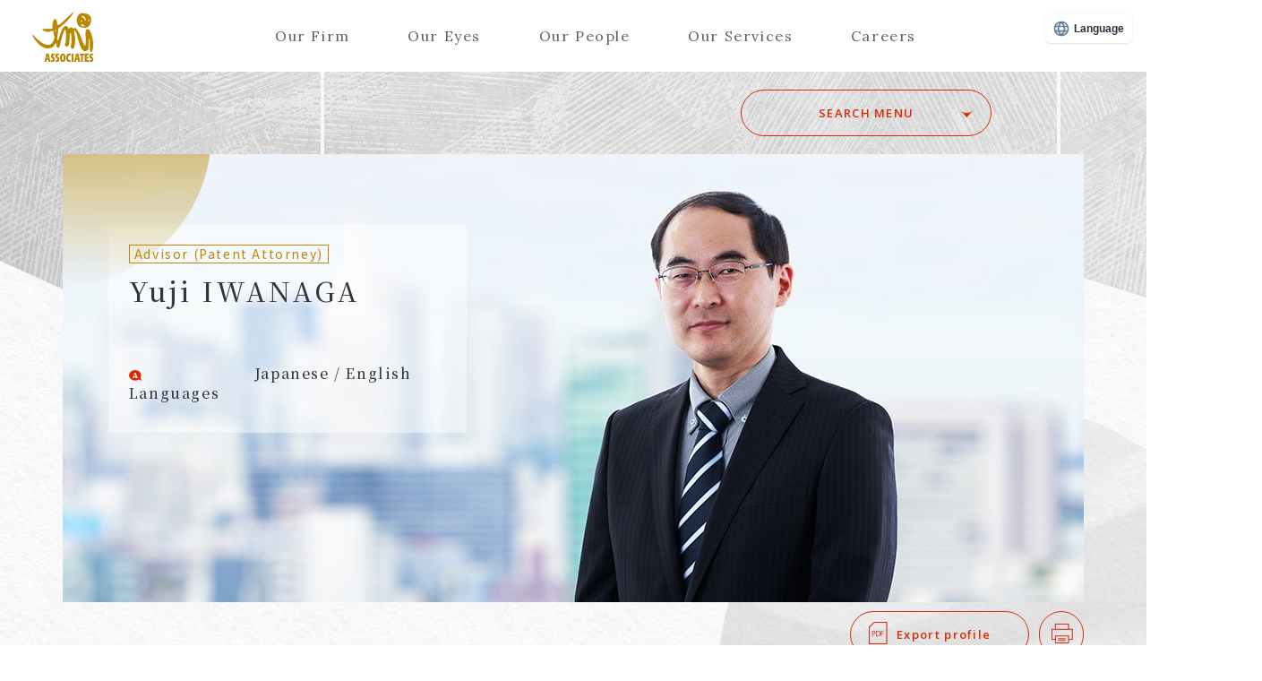

--- FILE ---
content_type: text/html; charset=UTF-8
request_url: https://www.tmi.gr.jp/people/y-iwanaga.html
body_size: 56202
content:
<!DOCTYPE HTML>
<html lang="ja"><head prefix="og: http://ogp.me/ns# website: http://ogp.me/ns/website# fb: http://ogp.me/ns/fb#">
<!-- Google Tag Manager -->
<script>(function(w,d,s,l,i){w[l]=w[l]||[];w[l].push({'gtm.start':
new Date().getTime(),event:'gtm.js'});var f=d.getElementsByTagName(s)[0],
j=d.createElement(s),dl=l!='dataLayer'?'&l='+l:'';j.async=true;j.src=
'https://www.googletagmanager.com/gtm.js?id='+i+dl;f.parentNode.insertBefore(j,f);
})(window,document,'script','dataLayer','GTM-KQ3NVTWQ');</script>
<!-- End Google Tag Manager -->
<!-- Global site tag (gtag.js) - Google Analytics -->
<script async src="https://www.googletagmanager.com/gtag/js?id=UA-41327026-1"></script>
<script>
window.dataLayer = window.dataLayer || [];
function gtag(){dataLayer.push(arguments);}
gtag('js', new Date());
gtag('config', 'UA-41327026-1');
gtag('config', 'G-MW4GBWTTEN');
</script>
<meta charset="UTF-8">
<meta http-equiv="X-UA-Compatible" content="IE=edge">
<meta name="viewport" content="width=device-width">
<title>岩永勇二 | Our People | TMI総合法律事務所</title>
<meta name="description" content="TMI総合法律事務所の顧問弁理士、岩永勇二のプロフィールです。">
<meta name="keywords" content="TMI,法律事務所,弁護士,弁理士">
<!-- OGP START-->
<meta property="og:title" content="岩永勇二 | Our People | TMI総合法律事務所">
<meta property="og:type" content="website">
<meta property="og:description" content="TMI総合法律事務所の顧問弁理士、岩永勇二のプロフィールです。">
<meta property="og:url" content="https://www.tmi.gr.jp/people/y-iwanaga.html">
<meta property="og:image" content="https://www.tmi.gr.jp/uploads/2021/11/05/CR5_7030-Edit_Iwanaga_1140-500.jpg">
<meta property="og:locale" content="ja_JP"/>
<meta property="og:site_name" content="TMI総合法律事務所"/>
<meta property="fb:app_id" content="">
<!-- OGP END-->
<!-- twitter card START-->
<meta name="twitter:card" content="summary_large_image" />
<meta name="twitter:site" content="@tmi_associates" />
<meta name="twitter:domain" content="www.tmi.gr.jp" />
<meta name="twitter:image:alt" content="TMI総合法律事務所の顧問弁理士、岩永勇二のプロフィールです。" />
<!-- twitter card End-->
<link rel="icon" href="/assets/img/common/favicon.ico">
<link rel="icon" type="image/vnd.microsoft.icon" href="/assets/img/common/favicon.ico">
<link rel="shortcut icon" type="image/x-icon" href="/assets/img/common/favicon.ico">
<link rel="apple-touch-icon" sizes="180x180" href="/assets/img/common/apple-touch-icon.jpg">
<link href="/assets/css/common.css?20251001" rel="stylesheet" type="text/css">
<script src="/assets/js/common.js" defer></script>
<script src="//j.wovn.io/1" data-wovnio="key=5lUgUQ" async></script>
<script src="/assets/js/people.js" defer></script>
</head>
<body class="people detail">
<!-- Google Tag Manager (noscript) -->
<noscript><iframe src="https://www.googletagmanager.com/ns.html?id=GTM-KQ3NVTWQ"
height="0" width="0" style="display:none;visibility:hidden"></iframe></noscript>
<!-- End Google Tag Manager (noscript) -->
<header>
<div class="cmn-inner">
<div class="header-logo">
<a href="/"><img src="/assets/img/common/logo.svg" alt="TMI ASSOCIATES"></a>
</div>
<div class="menubtn">
<p><a href="#"><span class="off-act">Menu</span><span class="on-act">Close</span></a></p>
</div>
<nav class="menuList">
<ul>
<li class="firm"><a href="#" class="hover">Our Firm</a>
<div class="menuContents">
<div class="firm-cont">
<div class="firm-cont-child">
<ul>
<li><a href="/about/message.html">代表あいさつ<span>Message</span></a></li>
<li><a href="/about/strength.html">TMIのつよみ<span>Strengths</span></a></li>
<li><a href="/about/history.html">TMIのあゆみ<span>History</span></a></li>
<li><a href="/about/organization.html">組織構成<span>Organization</span></a></li>
<li><a href="/about/bases/" class="hover">拠点⼀覧<span>Locations</span></a>
<div class="firm-cont-inner-child">
<ul>
<li><a href="#">⽇本</a>
<div class="firm-cont-inner-child">
<ul>
<li><a href="/about/bases/tokyo-office.html">東京</a></li>
<li><a href="/about/bases/nagoya-office.html">名古屋</a></li>
<li><a href="/about/bases/stationai-nagoya-office.html">STATION Ai（名古屋）</a></li>
<li><a href="/about/bases/osaka-office.html">大阪</a></li>
<li><a href="/about/bases/kyoto-office.html">京都</a></li>
<li><a href="/about/bases/kobe-office.html">神戸</a></li>
<li><a href="/about/bases/hiroshima-office.html">広島</a></li>
<li><a href="/about/bases/fukuoka-office.html">福岡</a></li>
</ul>
</div>
</li>
<li><a href="#">北⽶</a>
<div class="firm-cont-inner-child">
<ul>
<li><a href="/about/bases/siliconvalley-office.html">シリコンバレー</a></li>
</ul>
</div>
</li>
<li><a href="#">中南⽶</a>
<div class="firm-cont-inner-child">
<ul>
<li><a href="/about/bases/brazil-desk.html">サンパウロ</a></li>
<li><a href="/about/bases/mexico-desk.html">メキシコシティ</a></li>
</ul>
</div>
</li>
<li><a href="#">アジア太平洋</a>
<div class="firm-cont-inner-child">
<ul>
<li><a href="/about/bases/shanghai-office.html">上海</a></li>
<li><a href="/about/bases/beijing-office.html">北京</a></li>
<li><a href="/about/bases/hanoi-office.html">ハノイ</a></li>
<li><a href="/about/bases/hochiminh-office.html">ホーチミン</a></li>
<li><a href="/about/bases/yangon-office.html">ヤンゴン</a></li>
<li><a href="/about/bases/bangkok-office.html">バンコク</a></li>
<li><a href="/about/bases/phnompenh-office.html">プノンペン</a></li>
<li><a href="/about/bases/singapore-office.html">シンガポール</a></li>
<li><a href="/about/bases/philippines-desk.html">マニラ</a></li>
<li><a href="/about/bases/malaysia-desk.html">クアラルンプール</a></li>
<li><a href="/about/bases/indonesia-desk.html">ジャカルタ</a></li>
<li><a href="/about/bases/sydney.html">シドニー</a></li>
<li><a href="/about/bases/india-desk.html">インドデスク（東京）</a></li>
<li><a href="/about/bases/korea-desk.html">コリアンデスク（東京）</a></li>
</ul>
</div>
</li>
<li><a href="#">ヨーロッパ</a>
<div class="firm-cont-inner-child">
<ul>
<li><a href="/about/bases/london-office.html">ロンドン</a></li>
<li><a href="/about/bases/paris-office.html">パリ</a></li>
<li><a href="/about/bases/france-practice-group.html">フレンチデスク（東京）</a></li>
<li><a href="/about/bases/brussels-office.html">ブリュッセル</a></li>
</ul>
</div>
</li>
<li><a href="#">アフリカ・中近東</a>
<div class="firm-cont-inner-child">
<ul>
<li><a href="/about/bases/kenya-desk.html">ナイロビ</a></li>
</ul>
</div>
</li>
</ul>
</div>
</li>
<li><a href="/about/diversity.html">DE&amp;I宣言<span>Diversity Equity &amp; Inclusion</span></a></li>
<li><a href="/about/foreign.html" class="hover">外国法共同事業<span>Foreign Law Joint Business</span></a>
<div class="firm-cont-inner-child w2">
<ul>
<li><a href="/about/foreign.html#simmons">Simmons &amp; Simmons<br>（シモンズ・アンド・シモンズ）</a></li>
<li><a href="/about/foreign.html#morganlewis">MorganLewis<br>（モルガン・ルイス）</a></li>
<li><a href="/about/foreign.html#arqis">ARQIS<br>（アーキス外国法共同事業法律事務所）</a></li>
</ul>
</div>
</li>
<li><a href="/service/tmi-tax.html">TMI税理士事務所<span>TMI Tax Office</span></a></li>
</ul>
</div>
</div>
</div>
</li>
<li class="eyes"><a href="#" class="hover">Our Eyes</a>
<div class="menuContents">
<div class="eyes-cont">
<div class="eyes-cont-child">
<ul>
<li><a href="/eyes/?tag=%E6%B3%A8%E7%9B%AE%E8%A8%98%E4%BA%8B">注目記事<span>Hot Topics</span></a></li>
<li><a href="/eyes/new/">新着記事<span>New Articles</span></a></li>
</ul>
<ul>
<li><a href="/eyes/blog/">ブログ<span>Blogs</span></a></li>
<li><a href="/eyes/crosstalk/">対談・座談・<br>インタビュー<span>TMI Crosstalk</span></a></li>
<!-- li><a href="/eyes/?tag=%E6%98%A0%E5%83%8F%E3%82%B3%E3%83%B3%E3%83%86%E3%83%B3%E3%83%84">映像コンテンツ<span>Video Contents</span></a></li -->
<li><a href="/eyes/newsletter/">ニューズレター<span>Newsletters</span></a></li>
<li><a href="/eyes/event/">セミナー・イベント<span>Events</span></a></li>
<li><a href="/eyes/publication/">執筆情報<span>Publications</span></a></li>
<li><a href="/eyes/?tag=TMI%E3%81%AE%E4%BA%BA">TMIの人<span>People at TMI</span></a></li>
</ul>
<p class="more"><a href="/eyes/tags.html">タグ一覧<img src="/assets/img/top/red_arrow.png" class="arrow" alt=""></a></p>
</div>
</div>
</div>
</li>
<li class="people"><a href="#" class="hover">Our People</a>
<div class="menuContents">
<div class="people-cont">
<ul class="people-cont-child">
<li><a href="/people/">ALL</a></li>
<li><a href="/people/?init_j=あ">あ</a></li>
<li><a href="/people/?init_j=か">か</a></li>
<li><a href="/people/?init_j=さ">さ</a></li>
<li><a href="/people/?init_j=た">た</a></li>
<li><a href="/people/?init_j=な">な</a></li>
<li><a href="/people/?init_j=は">は</a></li>
<li><a href="/people/?init_j=ま">ま</a></li>
<li><a href="/people/?init_j=や">や</a></li>
<li><a href="/people/?init_j=ら">ら</a></li>
<li><a href="/people/?init_j=わ">わ</a></li>
</ul>
<ul class="people-cont-child">
<li><a href="/people/?init_e=A">A</a></li>
<li><a href="/people/?init_e=B">B</a></li>
<li><a href="/people/?init_e=C">C</a></li>
<li><a href="/people/?init_e=D">D</a></li>
<li><a href="/people/?init_e=E">E</a></li>
<li><a href="/people/?init_e=F">F</a></li>
<li><a href="/people/?init_e=G">G</a></li>
<li><a href="/people/?init_e=H">H</a></li>
<li><a href="/people/?init_e=I">I</a></li>
<li><a href="/people/?init_e=J">J</a></li>
<li><a href="/people/?init_e=K">K</a></li>
<li><a href="/people/?init_e=L">L</a></li>
<li><a href="/people/?init_e=M">M</a></li>
<li><a href="/people/?init_e=N">N</a></li>
<li><a href="/people/?init_e=O">O</a></li>
<li><a href="/people/?init_e=P">P</a></li>
<li><a href="/people/?init_e=Q">Q</a></li>
<li><a href="/people/?init_e=R">R</a></li>
<li><a href="/people/?init_e=S">S</a></li>
<li><a href="/people/?init_e=T">T</a></li>
<li><a href="/people/?init_e=U">U</a></li>
<li><a href="/people/?init_e=V">V</a></li>
<li><a href="/people/?init_e=W">W</a></li>
<li><a href="/people/?init_e=X">X</a></li>
<li><a href="/people/?init_e=Y">Y</a></li>
<li><a href="/people/?init_e=Z">Z</a></li>
</ul>
<ul class="people-cont-child quarter">
<li><a href="/people/?job=partner-attorney">パートナー（弁護士）</a></li>
<li><a href="/people/?job=counsel-attorney">カウンセル（弁護士）</a></li>
<li><a href="/people/?job=associates-attorney">アソシエイト（弁護士）</a></li>
</ul>
<ul class="people-cont-child quarter">
<li><a href="/people/?job=partner-patent">パートナー（弁理士）</a></li>
<li><a href="/people/?job=counsel-patent">カウンセル（弁理士）</a></li>
<li><a href="/people/?job=associates-patent">アソシエイト（弁理士）</a></li>
<li><a href="/people/?job=associates-taxaccountant">アソシエイト（税理士）</a></li>
</ul>
<ul class="people-cont-child quarter">
<li><a href="/people/?job=partner-regional">リージョナル・パートナー</a></li>
<li><a href="/people/?job=special">客員弁護士</a></li>
<li><a href="/people/?job=advisor">顧問</a></li>
<li><a href="/people/?job=special-advisor">特別顧問</a></li>
<li><a href="/people/?job=senior-manager">参与</a></li>
</ul>
<ul class="people-cont-child quarter">
<li><a href="/people/?job=advisor-attorney">顧問弁護士</a></li>
<li><a href="/people/?job=advisor-patent">顧問弁理士</a></li>
<li><a href="/people/?job=foreign-law">外国法事務弁護士</a></li>
<li><a href="/people/?job=foreign-attorney">外国弁護士</a></li>
<li><a href="/people/?job=special-foreign-counsel">客員外国弁護士</a></li>
</ul>
<form name="globalnavi_form" action="/people/" method="get">
<div class="search people-search">
<input type="text" name="q" placeholder="Search by name" id="search_inner">
<a href="#" class="btn-search_all" onClick="document.globalnavi_form.submit();return false;">SEARCH</a>
</div>
<div class="filter">
<div class="filter-item pull-down">
<p class="current">職位別<span>Level</span></p>
<ul class="pull-down-list">
<li data-value="">職位別</li>
<li data-value="partner-attorney">パートナー（弁護士）</li>
<li data-value="partner-patent">パートナー（弁理士）</li>
<li data-value="counsel-attorney">カウンセル（弁護士）</li>
<li data-value="counsel-patent">カウンセル（弁理士）</li>
<li data-value="partner-regional">リージョナル・パートナー</li>
<li data-value="associates-attorney">アソシエイト（弁護士）</li>
<li data-value="associates-patent">アソシエイト（弁理士）</li>
<li data-value="associates-taxaccountant">アソシエイト（税理士）</li>
<li data-value="special">客員弁護士</li>
<li data-value="advisor-attorney">顧問弁護士</li>
<li data-value="advisor-patent">顧問弁理士</li>
<li data-value="foreign-law">外国法事務弁護士</li>
<li data-value="foreign-attorney">外国弁護士</li>
<li data-value="special-foreign-counsel">客員外国弁護士</li>
<li data-value="advisor">顧問</li>
<li data-value="special-advisor">特別顧問</li>
<li data-value="senior-manager">参与</li>
</ul>
<select class="current" id="select-level">
</select>
<input type="hidden" name="job" id="filter-level" value="">
</div>
<div class="filter-item pull-down">
<p class="current">拠点別<span>Office</span></p>
<ul class="pull-down-list">
<li data-value="">拠点別</li>
<li data-value="tokyo-office">東京</li>
<li data-value="nagoya-office">名古屋</li>
<li data-value="station_ai">STATION Ai（名古屋）</li>
<li data-value="osaka-office">大阪</li>
<li data-value="kyoto-office">京都</li>
<li data-value="kobe-office">神戸</li>
<li data-value="hiroshima-office">広島</li>
<li data-value="fukuoka-office">福岡</li>
<li data-value="shanghai-office">上海</li>
<li data-value="beijing-office">北京</li>
<li data-value="yangon-office">ヤンゴン</li>
<li data-value="singapore-office">シンガポール</li>
<li data-value="hochiminh-office">ホーチミン</li>
<li data-value="hanoi-office">ハノイ</li>
<li data-value="phnompenh-office">プノンペン</li>
<li data-value="bangkok-office">バンコク</li>
<li data-value="indonesia-desk">ジャカルタ</li>
<li data-value="malaysia-desk">クアラルンプール</li>
<li data-value="philippines-desk">マニラ</li>
<li data-value="sydney-desk">シドニー</li>
<li data-value="siliconvalley-office">シリコンバレー</li>
<li data-value="brazil-desk">サンパウロ</li>
<li data-value="mexico-desk">メキシコシティ</li>
<li data-value="london-office">ロンドン</li>
<li data-value="paris-office">パリ</li>
<li data-value="brussels-office">ブリュッセル</li>
<li data-value="kenya-desk">ナイロビ</li>
<li data-value="india-desk">インドデスク（東京）</li>
<li data-value="korea-desk">コリアンデスク（東京）</li>
<li data-value="france-practice-group">フレンチデスク（東京）</li>
</ul>
<select class="current" id="select-office">
</select>
<input type="hidden" name="base" id="filter-office" value="">
</div>
<div class="filter-item pull-down" style="display:none;">
<p class="current">法分野別<span>Practice</span></p>
<ul class="pull-down-list">
<li data-value="corporate">コーポレート</li>
<li data-value="finance">ファイナンス</li>
<li data-value="intellectual-property">知的財産</li>
<li data-value="crisis-management">危機管理</li>
<li data-value="insolvency">事業再生・倒産処理</li>
<li data-value="dispute">争訟</li>
<li data-value="tax-affairs">税務</li>
<li data-value="monopoly">独占禁止法 ・競争法</li>
<li data-value="labor-law">労働法</li>
<li data-value="real-estate">不動産</li>
<li data-value="environment-energy">環境・エネルギー</li>
<li data-value="maritime-law">海事</li>
<li data-value="insurance">保険</li>
<li data-value="civil-affairs">（一般・国際）民事</li>
<li data-value="patent-attorney">弁理士業務</li>
</ul>
<select class="current" id="select-practice">
<option value="">法分野別</option>
</select>
<input type="hidden" name="field" id="filter-practice" value="">
</div>
<div class="filter-item pull-down" style="display:none;">
<p class="current">セクター別<span>Sector</span></p>
<ul class="pull-down-list">
<li data-value="sec_automobile">自動車</li>
<li data-value="sec_machine">機械・電気・精密</li>
<li data-value="sec_information">情報・通信・メディア・IT</li>
<li data-value="sec_entertainment">エンタテインメント・スポーツ</li>
<li data-value="sec_bank">銀行・証券</li>
<li data-value="sec_insurance">保険・信託・その他金融</li>
<li data-value="sec_fund">ファンド</li>
<li data-value="sec_food">食品・食材・飲料</li>
<li data-value="sec_energy">エネルギー・素材・化学</li>
<li data-value="sec_construction">建設・建築・資材</li>
<li data-value="sec_healthcare">医薬・ヘルスケア</li>
<li data-value="sec_education">学校法人・教育</li>
<li data-value="sec_logistics">運輸・物流</li>
<li data-value="sec_maritime">海事（海運・造船）</li>
<li data-value="sec_aerospace">宇宙航空</li>
<li data-value="sec_trading-company">商社・卸売・小売</li>
<li data-value="sec_brand">ブランド</li>
<li data-value="sec_realestate">不動産</li>
<li data-value="sec_local-government">自治体・公共サービス</li>
<li data-value="sec_comprehensive-service">総合サービス</li>
</ul>
<select class="current" id="select-sector">
<option value="">セクター別</option>
</select>
<input type="hidden" name="sector" id="filter-sector" value="">
</div>
<div class="filter-item"><a href="#" onClick="document.globalnavi_form.submit();return false;">SEARCH</a></div>
</div>
</form>
</div>
</div>
</li>
<li class="services"><a href="#" class="hover">Our Services</a>
<div class="menuContents">
<div class="services-cont">
<div class="services-cont-child">
<ul>
<li><a href="/service/field/" class="hover">法分野<span>Legal Fields</span></a>
<div class="services-cont-inner-child">
<ul>
<li><a href="/service/field/">⼀覧</a></li>
<li><a href="/service/field/corporate/" class="hover">コーポレート</a>
<div class="services-cont-inner-child">
<ul>
<li><a href="/service/field/corporate/?q=co_ma">M&A</a></li>
<li><a href="/service/field/corporate/?q=co_alliance">アライアンス（提携）</a></li>
<li><a href="/service/field/corporate/?q=co_governance">コーポレートガバナンス</a></li>
<li><a href="/service/field/corporate/?q=co_entrepreneur">起業・株式公開⽀援</a></li>
<li><a href="/service/field/corporate/?q=co_equity-finance">エクイティファイナンス</a></li>
<li><a href="/service/field/corporate/?q=co_reorganization">企業再編</a></li>
<li><a href="/service/field/corporate/?q=co_shareholders">株主総会</a></li>
<li><a href="/service/field/corporate/?q=co_takeover">買収防衛</a></li>
<li><a href="/service/field/corporate/?q=co_control">⽀配権・経営権争い</a></li>
<li><a href="/service/field/corporate/?q=co_activist">アクティビスト対応</a></li>
<li><a href="/service/field/corporate/?q=co_joint-venture">ジョイントベンチャー</a></li>
<li><a href="/service/field/corporate/?q=co_commercial-litigation">商事関連争訟</a></li>
<li><a href="/service/field/corporate/?q=co_business-succession">事業承継</a></li>
<li><a href="/service/field/corporate/?q=co_other">その他コーポレート</a></li>
</ul>
</div>
</li>
<li><a href="/service/field/finance/" class="hover">ファイナンス</a>
<div class="services-cont-inner-child">
<ul>
<li><a href="/service/field/finance/?q=fi_corporate-finance">コーポレートファイナンス</a></li>
<li><a href="/service/field/finance/?q=fi_structured-finance">ストラクチャードファイナンス</a></li>
<li><a href="/service/field/finance/?q=fi_project-finance">プロジェクトファイナンス</a></li>
<li><a href="/service/field/finance/?q=fi_lbo-finance">LBOファイナンス</a></li>
<li><a href="/service/field/finance/?q=fi_pfi">PFI</a></li>
<li><a href="/service/field/finance/?q=fi_asset-management">アセットマネジメント・投資ファンド</a></li>
<li><a href="/service/field/finance/?q=fi_banking">バンキング</a></li>
<li><a href="/service/field/finance/?q=fi_capital">キャピタルマーケッツ</a></li>
<li><a href="/service/field/finance/?q=fi_reit">REIT/インフラ投資法人</a></li>
<li><a href="/service/field/finance/?q=fi_financial-regulation">金融レギュレーション</a></li>
<li><a href="/service/field/finance/?q=fi_fintech">Fintech(暗号資産、資金決済、クラウドファンディング他）</a></li>
<li><a href="/service/field/finance/?q=fi_derivatives">デリバティブ</a></li>
<li><a href="/service/field/finance/?q=fi_other">その他ファイナンス</a></li>
</ul>
</div>
</li>
<li><a href="/service/field/intellectual-property/" class="hover">知的財産</a>
<div class="services-cont-inner-child">
<ul>
<li><a href="/service/field/intellectual-property/?q=ip_copyright">著作権</a></li>
<li><a href="/service/field/intellectual-property/?q=ip_patent">特許</a></li>
<li><a href="/service/field/intellectual-property/?q=ip_trademark">商標</a></li>
<li><a href="/service/field/intellectual-property/?q=ip_unfair-competition">不正競争</a></li>
<li><a href="/service/field/intellectual-property/?q=ip_design">意匠</a></li>
<li><a href="/service/field/intellectual-property/?q=ip_transaction">知財トランザクション</a></li>
<li><a href="/service/field/intellectual-property/?q=ip_due-diligence">知財DD</a></li>
<li><a href="/service/field/intellectual-property/?q=ip_landscape">知的財産ランドスケープ</a></li>
<li><a href="/service/field/intellectual-property/?q=ip_ip-strategy">知財戦略支援</a></li>
<li><a href="/service/field/intellectual-property/?q=ip_personal-information">個人情報</a></li>
<li><a href="/service/field/intellectual-property/?q=ip_data">データ（保護法制、取引）</a></li>
<li><a href="/service/field/intellectual-property/?q=ip_ai">AI/IoT</a></li>
<li><a href="/service/field/intellectual-property/?q=ip_secret">営業秘密</a></li>
<li><a href="/service/field/intellectual-property/?q=ip_ip-disputes">知財争訟</a></li>
<li><a href="/service/field/intellectual-property/?q=ip_system">システム・ソフトウェア開発</a></li>
<li><a href="/service/field/intellectual-property/?q=ip_other">その他知的財産</a></li>
</ul>
</div>
</li>
<li><a href="/service/field/crisis-management/" class="hover">危機管理</a>
<div class="services-cont-inner-child">
<ul>
<li><a href="/service/field/crisis-management/?q=cr_public-relations">広報法務</a></li>
<li><a href="/service/field/crisis-management/?q=cr_risk-management">リスクマネジメント</a></li>
<li><a href="/service/field/crisis-management/?q=cr_fraud-investigation">不正調査</a></li>
<li><a href="/service/field/crisis-management/?q=cr_antisocial-forces">反社会的勢力対応</a></li>
<li><a href="/service/field/crisis-management/?q=cr_criminal-case">刑事訴訟</a></li>
<li><a href="/service/field/crisis-management/?q=cr_other">その他危機管理</a></li>
</ul>
</div>
</li>
<li><a href="/service/field/insolvency/" class="hover">事業再⽣・倒産処理</a>
<div class="services-cont-inner-child">
<ul>
<li><a href="/service/field/insolvency/?q=is_civil-rehabilitation">民事再生</a></li>
<li><a href="/service/field/insolvency/?q=is_company-rehabilitation">会社更生</a></li>
<li><a href="/service/field/insolvency/?q=is_adr">事業再生ADR</a></li>
<li><a href="/service/field/insolvency/?q=is_private">私的整理</a></li>
<li><a href="/service/field/insolvency/?q=is_arbitration">特定調停</a></li>
<li><a href="/service/field/insolvency/?q=is_bankruptcy">破産</a></li>
<li><a href="/service/field/insolvency/?q=is_special-liquidation">特別清算</a></li>
<li><a href="/service/field/insolvency/?q=is_normal-liquidation">通常清算</a></li>
<li><a href="/service/field/insolvency/?q=is_sponsor">スポンサー・債権者側支援</a></li>
<li><a href="/service/field/insolvency/?q=is_des">DES/DDS</a></li>
<li><a href="/service/field/insolvency/?q=is_dip">DIPファイナンス</a></li>
<li><a href="/service/field/insolvency/?q=is_official-rebirth">公的再生支援</a></li>
<li><a href="/service/field/insolvency/?q=is_other">その他事業再生・倒産処理</a></li>
</ul>
</div>
</li>
<li><a href="/service/field/dispute/" class="hover">争訟</a>
<div class="services-cont-inner-child">
<ul>
<li><a href="/service/field/dispute/?q=dis_commercial-litigation">商事関連争訟</a></li>
<li><a href="/service/field/dispute/?q=dis_ip-disputes">知財争訟</a></li>
<li><a href="/service/field/dispute/?q=dis_tax-dispute">税務争訟</a></li>
<li><a href="/service/field/dispute/?q=dis_criminal-case">刑事訴訟</a></li>
<li><a href="/service/field/dispute/?q=dis_administrative-litigation">行政訴訟</a></li>
<li><a href="/service/field/dispute/?q=dis_international-litigation">国際訴訟・仲裁・調停・ADR</a></li>
<li><a href="/service/field/dispute/?q=dis_consumer-support">消費者対応</a></li>
<li><a href="/service/field/dispute/?q=dis_labor-referee">労働審判・労働関係争訟</a></li>
<li><a href="/service/field/dispute/?q=dis_insurance-related">保険関連争訟</a></li>
<li><a href="/service/field/dispute/?q=dis_other">その他争訟</a></li>
</ul>
</div>
</li>
<li><a href="/service/field/tax-affairs/" class="hover">税務</a>
<div class="services-cont-inner-child">
<ul>
<li><a href="/service/field/tax-affairs/?q=tax_tax-planning">タックスプランニング</a></li>
<li><a href="/service/field/tax-affairs/?q=tax_tax-dispute">税務争訟</a></li>
<li><a href="/service/field/tax-affairs/?q=tax_tax-investigation">税務調査対応</a></li>
<li><a href="/service/field/tax-affairs/?q=tax_international-tax">国際税務</a></li>
<li><a href="/service/field/tax-affairs/?q=tax_business-succession">事業承継税制</a></li>
<li><a href="/service/field/tax-affairs/?q=tax_other">その他税務</a></li>
</ul>
</div>
</li>
<li><a href="/service/field/monopoly/" class="hover">独占禁⽌法・競争法</a>
<div class="services-cont-inner-child">
<ul>
<li><a href="/service/field/monopoly/?q=mon_cartel">カルテル・談合</a></li>
<li><a href="/service/field/monopoly/?q=mon_international-cartel">国際カルテル</a></li>
<li><a href="/service/field/monopoly/?q=mon_injustice">私的独占・不公正な取引方法</a></li>
<li><a href="/service/field/monopoly/?q=mon_Business-combination">企業結合</a></li>
<li><a href="/service/field/monopoly/?q=mon_subcontract-act">下請法</a></li>
<li><a href="/service/field/monopoly/?q=mon_freebie-display">景品表示法</a></li>
<li><a href="/service/field/monopoly/?q=mon_authorities">当局対応</a></li>
<li><a href="/service/field/monopoly/?q=mon_other">その他独占禁止法・競争法</a></li>
</ul>
</div>
</li>
<li><a href="/service/field/labor-law/" class="hover">労働法</a>
<div class="services-cont-inner-child">
<ul>
<li><a href="/service/field/labor-law/?q=lab_labor-regulations">就業規則、雇用契約等の整備、解釈、改定</a></li>
<li><a href="/service/field/labor-law/?q=lab_due-diligence">M&A、IPOにおける労務デュー・ディリジェンス</a></li>
<li><a href="/service/field/labor-law/?q=lab_labor-referee">労働審判、労働関係訴訟</a></li>
<li><a href="/service/field/labor-law/?q=lab_employee-correspondence">従業員対応、社内調査</a></li>
<li><a href="/service/field/labor-law/?q=lab_personnel-optimization">人員適正化のサポート</a></li>
<li><a href="/service/field/labor-law/?q=lab_union">労働組合対応</a></li>
<li><a href="/service/field/labor-law/?q=lab_immigration">出入国関連</a></li>
<li><a href="/service/field/labor-law/?q=lab_labor-standards">労働基準監督署、労働局等への対応</a></li>
<li><a href="/service/field/labor-law/?q=lab_worker-dispatch">労働者派遣事業、職業紹介事業のサポート</a></li>
<li><a href="/service/field/labor-law/?q=lab_labor-training">役員・従業員向け労務研修</a></li>
<li><a href="/service/field/labor-law/?q=lab_other">その他労働法</a></li>
</ul>
</div>
</li>
<li><a href="/service/field/real-estate/" class="hover">不動産</a>
<div class="services-cont-inner-child">
<ul>
<li><a href="/service/field/real-estate/?q=re_realestate-finance">不動産ファイナンス</a></li>
<li><a href="/service/field/real-estate/?q=re_realestate-investment">不動産投資</a></li>
<li><a href="/service/field/real-estate/?q=re_realestate-development">不動産開発</a></li>
<li><a href="/service/field/real-estate/?q=re_architecture">建築・建設関係紛争</a></li>
<li><a href="/service/field/real-estate/?q=re_other">その他不動産</a></li>
</ul>
</div>
</li>
<li><a href="/service/field/environment-energy/" class="hover">環境・エネルギー</a>
<div class="services-cont-inner-child">
<ul>
<li><a href="/service/field/environment-energy/?q=env_solar-power">太陽光発電その他再生可能エネルギー</a></li>
<li><a href="/service/field/environment-energy/?q=env_environmental-regulations">環境関連規制法</a></li>
<li><a href="/service/field/environment-energy/?q=env_chemical-substance">化学物質規制</a></li>
<li><a href="/service/field/environment-energy/?q=env_waste-treatment">廃棄物処理規制</a></li>
<li><a href="/service/field/environment-energy/?q=env_other">その他環境・エネルギー</a></li>
</ul>
</div>
</li>
<li><a href="/service/field/maritime-law/" class="hover">海事</a>
<div class="services-cont-inner-child">
<ul>
<li><a href="/service/field/maritime-law/?q=mar_dry-shipping">海上運送（ドライシッピング）</a></li>
<li><a href="/service/field/maritime-law/?q=mar_wet-shipping">船舶の安全航行、海難事故（ウェットシッピング）</a></li>
<li><a href="/service/field/maritime-law/?q=mar_ship-finance">船舶ファイナンス</a></li>
<li><a href="/service/field/maritime-law/?q=mar_other">その他海事</a></li>
</ul>
</div>
</li>
<li><a href="/service/field/insurance/" class="hover">保険</a>
<div class="services-cont-inner-child">
<ul>
<li><a href="/service/field/insurance/?q=ins_insurance-law">保険法</a></li>
<li><a href="/service/field/insurance/?q=ins_insurance-industry">保険業法</a></li>
<li><a href="/service/field/insurance/?q=ins_insurance-related">保険関連争訟</a></li>
<li><a href="/service/field/insurance/?q=ins_other">その他保険</a></li>
</ul>
</div>
</li>
<li><a href="/service/field/civil-affairs/" class="hover">（⼀般・国際）⺠事</a>
<div class="services-cont-inner-child">
<ul>
<li><a href="/service/field/civil-affairs/?q=civ_divorce">（国際）離婚</a></li>
<li><a href="/service/field/civil-affairs/?q=civ_inheritance">（国際）相続</a></li>
<li><a href="/service/field/civil-affairs/?q=civ_heritage-division">遺産分割協議</a></li>
<li><a href="/service/field/civil-affairs/?q=civ_wills">遺言関係</a></li>
<li><a href="/service/field/civil-affairs/?q=civ_housework">その他家事・相続</a></li>
<li><a href="/service/field/civil-affairs/?q=civ_traffic-accident">交通事故</a></li>
<li><a href="/service/field/civil-affairs/?q=civ_consumer">消費者関連</a></li>
<li><a href="/service/field/civil-affairs/?q=civ_other">その他（一般・国際）民事</a></li>
</ul>
</div>
</li>
<li><a href="/service/field/patent-attorney/" class="hover">弁理士業務</a>
<div class="services-cont-inner-child">
<ul>
<li><a href="/service/field/patent-attorney/?q=pat_patent">特許</a></li>
<li><a href="/service/field/patent-attorney/?q=pat_design">意匠</a></li>
<li><a href="/service/field/patent-attorney/?q=pat_trademark">商標</a></li>
<li><a href="/service/field/patent-attorney/?q=pat_copyright">著作権</a></li>
<li><a href="/service/field/patent-attorney/?q=pat_unfair-competition">不正競争防止法</a></li>
<li><a href="/service/field/patent-attorney/?q=pat_application">出願</a></li>
<li><a href="/service/field/patent-attorney/?q=pat_ip-disputes">知財争訟</a></li>
<li><a href="/service/field/patent-attorney/?q=pat_appraisal">鑑定</a></li>
<li><a href="/service/field/patent-attorney/?q=pat_transaction">知財トランザクション</a></li>
<li><a href="/service/field/patent-attorney/?q=pat_ip-consulting">知財コンサルティング</a></li>
<li><a href="/service/field/patent-attorney/?q=pat_ip-landscape">知的財産ランドスケープ</a></li>
<li><a href="/service/field/patent-attorney/?q=pat_ip-survey">知財調査・分析</a></li>
<li><a href="/service/field/patent-attorney/?q=pat_ip-value">知財価値評価</a></li>
<li><a href="/service/field/patent-attorney/?q=pat_customs-procedures">税関手続</a></li>
<li><a href="/service/field/patent-attorney/?q=pat_counterfeit-goods">模倣品対策</a></li>
<li><a href="/service/field/patent-attorney/?q=pat_brand-management">ブランドマネジメント</a></li>
</ul>
</div>
</li>
<li><a href="/service/tmi-tax.html" class="hover">TMI税理士事務所</a></li>
</ul>
</div>
</li>
<li><a href="/service/sector/" class="hover">セクター<span>Sector</span></a>
<div class="services-cont-inner-child w2d">
<ul>
<li><a href="/service/sector/?c=sec_automobile">自動車</a></li>
<li><a href="/service/sector/?c=sec_machine">機械・電気・精密</a></li>
<li><a href="/service/sector/?c=sec_information">情報・通信・メディア・IT</a></li>
<li><a href="/service/sector/?c=sec_entertainment">エンタテインメント・スポーツ</a></li>
<li><a href="/service/sector/?c=sec_bank">銀行・証券</a></li>
<li><a href="/service/sector/?c=sec_insurance">保険・信託・その他金融</a></li>
<li><a href="/service/sector/?c=sec_fund">ファンド</a></li>
<li><a href="/service/sector/?c=sec_food">食品・食材・飲料</a></li>
<li><a href="/service/sector/?c=sec_energy">エネルギー・素材・化学</a></li>
<li><a href="/service/sector/?c=sec_construction">建設・建築・資材</a></li>
<li><a href="/service/sector/?c=sec_healthcare">医薬・ヘルスケア</a></li>
<li><a href="/service/sector/?c=sec_education">学校法人・教育</a></li>
<li><a href="/service/sector/?c=sec_logistics">運輸・物流</a></li>
<li><a href="/service/sector/?c=sec_maritime">海事（海運・造船）</a></li>
<li><a href="/service/sector/?c=sec_aerospace">宇宙航空</a></li>
<li><a href="/service/sector/?c=sec_trading-company">商社・卸売・小売</a></li>
<li><a href="/service/sector/?c=sec_brand">ブランド</a></li>
<li><a href="/service/sector/?c=sec_realestate">不動産</a></li>
<li><a href="/service/sector/?c=sec_local-government">自治体・公共サービス</a></li>
<li><a href="/service/sector/?c=sec_comprehensive-service">総合サービス</a></li>
</ul>
</div>
</li>
<li><a href="/service/global/" class="hover">グローバル・<br>プラクティス<span>Global Practice</span></a>
<div class="services-cont-inner-child w2">
<ul>
<li><a href="/service/global/">⼀覧</a></li>
<li><a href="/service/global/north-america/">グローバル・プラクティス　北米</a></li>
<li><a href="/service/global/latin-america/">グローバル・プラクティス　中南米</a></li>
<li><a href="/service/global/asia-pacific/">グローバル・プラクティス　アジア太平洋</a></li>
<li><a href="/service/global/europe/">グローバル・プラクティス　ヨーロッパ</a></li>
<li><a href="/service/global/africa-middleeast/">グローバル・プラクティス　アフリカ・中近東</a></li>
</ul>
</div>
</li>
</ul>
</div>
</div>
</div>
</li>
<li class="careers"><a href="#" class="hover">Careers</a>
<div class="menuContents">
<div class="careers-cont">
<div class="careers-cont-child">
<ul class="careers-top">
<li><a href="https://tmi-recruit.com/" target="_blank" rel="noopener noreferrer">TMI採用サイト　TOP<span>TMI Recruitment</span></a></li>
</ul>
<h3>エントリーページ<span>Entry</span></h3>
<ul class="careers-entry-list">
<li><a href="https://tmi-recruit.com/recruit/lawyer/" target="_blank" rel="noopener noreferrer">弁護士採用（新人・中途）</a></li>
<li><a href="https://tmi-recruit.com/recruit/lawschool/" target="_blank" rel="noopener noreferrer">弁護士インターンシップ</a></li>
<li><a href="https://tmi-recruit.com/recruit/patent-attorney/" target="_blank" rel="noopener noreferrer">弁理士・特許技術者採用</a></li>
<li><a href="https://tmi-recruit.com/recruit/staff/" target="_blank" rel="noopener noreferrer">スタッフ採用（新卒・中途）</a></li>
</ul>
</div>
</div>
</div>
</li>
</ul>
<!--
<form class="search site_search_by_keyword">
<input type="text" name="" placeholder="Keyword" id="search_all">
<span class="btn-search_outer"><img src="/assets/img/common/ic_search.png" alt=""></span>
</form>
-->
</nav>
<div class="submenu">
<!--
<div class="searchBtn"><a href="#"><img src="/assets/img/common/ic_search.png" alt=""></a></div>
-->
</div>
</div>
<div class="search search-outer site_search_by_keyword">
<!--
<div class="mt-site-search-container"><div id="mt-site-search" class="mt-site-search" data-fields="keywords" data-language="ja_JP" data-entry-jsons="https://search-1600946984-19633.movabletype.io/5f6da2498fd238e75e838052/entry.json" data-search-result-count="100" data-form-action="/search/" data-storage-id="5f6da2498fd238e75e838052" data-no-site-fetch="1" data-site-id="24594" data-search-placeholder="Keyword" data-search-result-container="search_result" data-search-id="5f6da2498fd238e75e838052" data-config="https://search-1600946984-19633.movabletype.io/.app/5f6da2498fd238e75e838052/config.json"></div><script src="https://site-search.movabletype.net/v1/assets/24594/js/search.js" id="mt-site-search-script" async defer></script></div>
-->
<!--
<div class="mt-site-search-container"><div id="mt-site-search" class="mt-site-search" data-fields="keywords" data-language="ja_JP" data-entry-jsons="https://search-1600946984-19633.movabletype.io/5f6da2498fd238e75e838052/entry.json" data-search-result-count="100" data-form-action="/search/" data-storage-id="5f6da2498fd238e75e838052" data-no-site-fetch="1" data-site-id="24594" data-search-placeholder="Keyword" data-search-result-container="search_result" data-search-id="5f6da2498fd238e75e838052" data-filter-pathname="/english/"></div><script src="https://site-search.movabletype.net/v1/assets/24594/js/search.js" id="mt-site-search-script" async defer></script></div>
<input type="text" name="" placeholder="Keyword" id="search_outer">
<a href="" class="btn-search_outer"><img src="/assets/img/common/ic_search.png" alt=""></a>
-->
</div>
</header>

<main>
<div class="bgTop">
<div class="bgball bg-pattern1">
<div class="wrap">
<div id="menu"><div class="cmn-inner tags"><div class="btn"><a href="#" class="btn-menu close">SEARCH MENU</a></div>
<div class="people-wrap close">
<div class="menuContents" style="display: block;">
<div class="people-cont">
<ul class="people-cont-child">
<li><a href="/people/">ALL</a></li>
<li><a href="/people/?init_j=あ">あ</a></li>
<li><a href="/people/?init_j=か">か</a></li>
<li><a href="/people/?init_j=さ">さ</a></li>
<li><a href="/people/?init_j=た">た</a></li>
<li><a href="/people/?init_j=な">な</a></li>
<li><a href="/people/?init_j=は">は</a></li>
<li><a href="/people/?init_j=ま">ま</a></li>
<li><a href="/people/?init_j=や">や</a></li>
<li><a href="/people/?init_j=ら">ら</a></li>
<li><a href="/people/?init_j=わ">わ</a></li>
</ul>
<ul class="people-cont-child">
<li><a href="/people/?init_e=A">A</a></li>
<li><a href="/people/?init_e=B">B</a></li>
<li><a href="/people/?init_e=C">C</a></li>
<li><a href="/people/?init_e=D">D</a></li>
<li><a href="/people/?init_e=E">E</a></li>
<li><a href="/people/?init_e=F">F</a></li>
<li><a href="/people/?init_e=G">G</a></li>
<li><a href="/people/?init_e=H">H</a></li>
<li><a href="/people/?init_e=I">I</a></li>
<li><a href="/people/?init_e=J">J</a></li>
<li><a href="/people/?init_e=K">K</a></li>
<li><a href="/people/?init_e=L">L</a></li>
<li><a href="/people/?init_e=M">M</a></li>
<li><a href="/people/?init_e=N">N</a></li>
<li><a href="/people/?init_e=O">O</a></li>
<li><a href="/people/?init_e=P">P</a></li>
<li><a href="/people/?init_e=Q">Q</a></li>
<li><a href="/people/?init_e=R">R</a></li>
<li><a href="/people/?init_e=S">S</a></li>
<li><a href="/people/?init_e=T">T</a></li>
<li><a href="/people/?init_e=U">U</a></li>
<li><a href="/people/?init_e=V">V</a></li>
<li><a href="/people/?init_e=W">W</a></li>
<li><a href="/people/?init_e=X">X</a></li>
<li><a href="/people/?init_e=Y">Y</a></li>
<li><a href="/people/?init_e=Z">Z</a></li>
</ul>
<ul class="people-cont-child quarter">
<li><a href="/people/?job=partner-attorney">パートナー（弁護士）</a></li>
<li><a href="/people/?job=counsel-attorney">カウンセル（弁護士）</a></li>
<li><a href="/people/?job=associates-attorney">アソシエイト（弁護士）</a></li>
</ul>
<ul class="people-cont-child quarter">
<li><a href="/people/?job=partner-patent">パートナー（弁理士）</a></li>
<li><a href="/people/?job=counsel-patent">カウンセル（弁理士）</a></li>
<li><a href="/people/?job=associates-patent">アソシエイト（弁理士）</a></li>
</ul>
<ul class="people-cont-child quarter">
<li><a href="/people/?job=partner-regional">リージョナル・パートナー</a></li>
<li><a href="/people/?job=special">客員弁護士</a></li>
<li><a href="/people/?job=advisor">顧問</a></li>
<li><a href="/people/?job=special-advisor">特別顧問</a></li>
<li><a href="/people/?job=senior-manager">参与</a></li>
</ul>
<ul class="people-cont-child quarter">
<li><a href="/people/?job=advisor-attorney">顧問弁護士</a></li>
<li><a href="/people/?job=advisor-patent">顧問弁理士</a></li>
<li><a href="/people/?job=foreign-law">外国法事務弁護士</a></li>
<li><a href="/people/?job=foreign-attorney">外国弁護士</a></li>
<li><a href="/people/?job=special-foreign-counsel">客員外国弁護士</a></li>
</ul>
<form name="peoplepage_form" action="/people/" method="get" style="width:100%;">
<div class="search people-search">
<input name="q" type="text" name="" placeholder="Search by name" class="peoplepage_search_all" id="search_all_2">
<a href="#" class="btn-search_all" onClick="document.peoplepage_form.submit();return false;">SEARCH</a>
</div>
<div class="filter">
<div class="filter-item pull-down">
<p class="current">職位別<span>Level</span></p>
<ul class="pull-down-list">
<li data-value="">職位別</li>
<li data-value="partner-attorney">パートナー（弁護士）</li>
<li data-value="partner-patent">パートナー（弁理士）</li>
<li data-value="counsel-attorney">カウンセル（弁護士）</li>
<li data-value="counsel-patent">カウンセル（弁理士）</li>
<li data-value="partner-regional">リージョナル・パートナー</li>
<li data-value="associates-attorney">アソシエイト（弁護士）</li>
<li data-value="associates-patent">アソシエイト（弁理士）</li>
<li data-value="associates-taxaccountant">アソシエイト（税理士）</li>
<li data-value="special">客員弁護士</li>
<li data-value="advisor-attorney">顧問弁護士</li>
<li data-value="advisor-patent">顧問弁理士</li>
<li data-value="foreign-law">外国法事務弁護士</li>
<li data-value="foreign-attorney">外国弁護士</li>
<li data-value="special-foreign-counsel">客員外国弁護士</li>
<li data-value="advisor">顧問</li>
<li data-value="special-advisor">特別顧問</li>
<li data-value="senior-manager">参与</li>
</ul>
<select class="current peoplepage_select-level" id="select-level_2">
</select>
<input type="hidden" name="job" class="peoplepage_filter-level" id="filter-level_2" value="">
</div>
<div class="filter-item pull-down">
<p class="current">拠点別<span>Office</span></p>
<ul class="pull-down-list">
<li data-value="">拠点別</li>
<li data-value="tokyo-office">東京</li>
<li data-value="nagoya-office">名古屋</li>
<li data-value="station_ai">STATION Ai（名古屋）</li>
<li data-value="osaka-office">大阪</li>
<li data-value="kyoto-office">京都</li>
<li data-value="kobe-office">神戸</li>
<li data-value="hiroshima-office">広島</li>
<li data-value="fukuoka-office">福岡</li>
<li data-value="shanghai-office">上海</li>
<li data-value="beijing-office">北京</li>
<li data-value="yangon-office">ヤンゴン</li>
<li data-value="singapore-office">シンガポール</li>
<li data-value="hochiminh-office">ホーチミン</li>
<li data-value="hanoi-office">ハノイ</li>
<li data-value="phnompenh-office">プノンペン</li>
<li data-value="bangkok-office">バンコク</li>
<li data-value="indonesia-desk">ジャカルタ</li>
<li data-value="malaysia-desk">クアラルンプール</li>
<li data-value="philippines-desk">マニラ</li>
<li data-value="sydney-desk">シドニー</li>
<li data-value="siliconvalley-office">シリコンバレー</li>
<li data-value="brazil-desk">サンパウロ</li>
<li data-value="mexico-desk">メキシコシティ</li>
<li data-value="london-office">ロンドン</li>
<li data-value="paris-office">パリ</li>
<li data-value="brussels-office">ブリュッセル</li>
<li data-value="kenya-desk">ナイロビ</li>
<li data-value="india-desk">インドデスク（東京）</li>
<li data-value="korea-desk">コリアンデスク（東京）</li>
<li data-value="france-practice-group">フレンチデスク（東京）</li>
</ul>
<select class="current peoplepage_select-office" id="select-office_2">
</select>
<input type="hidden" name="base" class="peoplepage_filter-office" id="filter-office_2" value="">
</div>
<div class="filter-item pull-down" style="display:none;">
<p class="current">法分野別<span>Practice</span></p>
<ul class="pull-down-list">
<li data-value="corporate">コーポレート</li>
<li data-value="finance">ファイナンス</li>
<li data-value="intellectual-property">知的財産</li>
<li data-value="crisis-management">危機管理</li>
<li data-value="insolvency">事業再生・倒産処理</li>
<li data-value="dispute">争訟</li>
<li data-value="tax-affairs">税務</li>
<li data-value="monopoly">独占禁止法 ・競争法</li>
<li data-value="labor-law">労働法</li>
<li data-value="real-estate">不動産</li>
<li data-value="environment-energy">環境・エネルギー</li>
<li data-value="maritime-law">海事</li>
<li data-value="insurance">保険</li>
<li data-value="civil-affairs">（一般・国際）民事</li>
<li data-value="patent-attorney">弁理士業務</li>
</ul>
<select class="current peoplepage_select-practice" id="select-practice_2">
<option value="">法分野別</option>
</select>
<input type="hidden" name="field" class="peoplepage_filter-practice" id="filter-practice_2" value="">
</div>
<div class="filter-item pull-down" style="display:none;">
<p class="current">セクター別<span>Sector</span></p>
<ul class="pull-down-list">
<li data-value="sec_automobile">自動車</li>
<li data-value="sec_machine">機械・電気・精密</li>
<li data-value="sec_information">情報・通信・メディア・IT</li>
<li data-value="sec_entertainment">エンタテインメント・スポーツ</li>
<li data-value="sec_bank">銀行・証券</li>
<li data-value="sec_insurance">保険・信託・その他金融</li>
<li data-value="sec_fund">ファンド</li>
<li data-value="sec_food">食品・食材・飲料</li>
<li data-value="sec_energy">エネルギー・素材・化学</li>
<li data-value="sec_construction">建設・建築・資材</li>
<li data-value="sec_healthcare">医薬・ヘルスケア</li>
<li data-value="sec_education">学校法人・教育</li>
<li data-value="sec_logistics">運輸・物流</li>
<li data-value="sec_maritime">海事（海運・造船）</li>
<li data-value="sec_aerospace">宇宙航空</li>
<li data-value="sec_trading-company">商社・卸売・小売</li>
<li data-value="sec_brand">ブランド</li>
<li data-value="sec_realestate">不動産</li>
<li data-value="sec_local-government">自治体・公共サービス</li>
<li data-value="sec_comprehensive-service">総合サービス</li>
</ul>
<select class="current peoplepage_select-sector" id="select-sector-2">
<option value="">セクター別</option>
</select>
<input type="hidden" name="sector" class="peoplepage_filter-sector" id="filter-sector-2" value="">
</div>
<div class="filter-item"><a href="#" onClick="document.peoplepage_form.submit();return false;">SEARCH</a></div>
</div>
</form>
</div>
</div>
</div>
</div></div>
<div class="head">
<p class="img"><img src="/uploads/2021/11/05/CR5_7030-Edit_Iwanaga_1140-500.jpg" alt="78 岩永勇二"></p>
<div>
<p><span class="type">顧問弁理士</span> </p>
<h1>岩永勇二</h1>
<p class="enotation">Yuji Iwanaga</p>
<dl>
<dt><img src="/assets/img/people/icon_lang.svg" alt="">使用言語</dt>
<dd>日本語 / 英語</dd>
</dl>
</div>
</div>
<div class="bgfullmoon">
<p class="print btn"><a href="/pdf/?path=/people/y-iwanaga.html" class="btn-pdf" target="_blank" downloads="y-iwanaga.pdf">プロフィールPDF</a> <a href="#" class="print" onclick="window.print();return false;">印刷する</a></p>
</div>
<section class="bgw career">
<p class="headline">CAREER</p>
<h2>Career<span>経歴</span></h2>
<table >
<tbody>
<tr >
<td >1969年　生</td>
<td ></td>
</tr>
<tr >
<td >1988年<span>　3</span>月</td>
<td >神奈川県立希望ケ丘高等学校卒業</td>
</tr>
<tr >
<td >1993年　3月</td>
<td >青山学院大学理工学部化学科卒業</td>
</tr>
<tr >
<td >1993年　<span>4</span>月</td>
<td >日清製油（現 日清オイリオグループ）株式会社入社<span> (</span>～<span>2000</span>年<span>12</span>月）</td>
</tr>
<tr >
<td >2001年　<span>1</span>月</td>
<td >平田国際特許事務所勤務<span> (</span>～<span>2018</span>年<span>3</span>月）</td>
</tr>
<tr >
<td >2001年　<span>4</span>月<span> </span></td>
<td >弁理士登録</td>
</tr>
<tr >
<td >2017年　4月</td>
<td >特許庁審判部審判課審判企画室勤務（審判決調査員）<span>(</span>～<span>2018</span>年<span>3</span>月<span>)</span></td>
</tr>
<tr >
<td colspan="2">（2008-2017：放送大学、東京工科大学、芝浦工業大学にて非常勤講師）</td>
</tr>
<tr >
<td >2018年　<span>4</span>月</td>
<td >東京地方裁判所勤務（裁判所調査官）<span> (</span>～<span>2021</span>年<span>3</span>月）</td>
</tr>
<tr >
<td >2021年　<span>4</span>月</td>
<td >TMI総合法律事務所顧問弁理士就任</td>
</tr>
</tbody>
</table>
<p></p>
</section>
<section class="bgw toriatsukai">
<p class="headline">SPECIALTY</p>
<h2>取扱分野</h2>
<p class="txt">特許/出願/知財争訟/鑑定/知財調査・分析</p>
</section>
<section class="bgw shozoku">
<p class="headline">AFFILIATION</p>
<h2>登録・所属</h2>
<p>日本弁理士会（2001）/ 特定侵害訴訟代理業務付記登録（2008）</p>
</section>
<section class="bgw publication">
<p class="headline">PUBLICATIONS・EVENTS</p>
<h2>論文・著書・セミナー</h2>
<table class="category-news">
<tbody>
<tr>
<th><span class="post-date">2025/11/10</span>
<span class="post-tag">
論文
</span>
</th>
<td class="post-title"><a href="/eyes/publication/2025/17765.html">裁判所調査官としての弁理士</a></td>
</tr>
<tr>
<th><span class="post-date">2022/06/16</span>
<span class="post-tag">
セミナー
</span>
</th>
<td class="post-title"><a href="/eyes/event/2022/13361.html">第159回TMI月例セミナー「共同開発を巡る特許裁判例とケーススタディ～裁判所・特許庁・企業経験を踏まえて～」</a></td>
</tr>
</tbody>
</table>
<div class="btn"> <a href="#" class="btn-viewmore">VIEW MORE</a> </div>
</section>
<section class="bgw free">
<p class="headline">OTHER</p>
<h2>専門分野・その他の取扱分野/著書/論文</h2>
<div class="inner"><p>■専門分野、その他の取扱分野</p>
<p>化学<span> / </span>食品<span> / </span>バイオ<span> / </span>医療・医薬<span> / </span>材料<span> / </span>半導体<span> </span></p>
<p></p>
<p>■その他の著書・論文</p>
<p>著書　『発明者をプロデュース』（アチーブメント出版）<span>(</span>2010年<span>10</span>月)</p></div>
</section>
</div>
<aside id="related">
<h2>関連する記事コンテンツ</h2>
<div class="blog-wrap">
<div class="blog-list">
<ul>
<li class="item">
<a href="/eyes/publication/2025/17765.html">
<img src="/assets/img/oureyes/no_image_publication.png" alt="">
<div class="item-contents">
<p class="item-category">執筆情報</p>
<p class="item-title">裁判所調査官としての弁理士</p>
<p class="item-date">2025.11.10</p>
<ul class="item-tags">
<li>論文</li>
<li>特許</li>
<li>知財争訟</li>
</ul>
</div>
</a>
</li>
<li class="item">
<a href="/eyes/event/2022/13361.html">
<img src="/assets/img/oureyes/no_image_event.png" alt="">
<div class="item-contents">
<p class="item-category">セミナー・イベント</p>
<p class="item-title">第159回TMI月例セミナー「共同開発を巡る特許裁判例とケーススタディ～裁判所・特許庁・企業経験を踏まえて～」</p>
<p class="item-date">2022.06.16</p>
<ul class="item-tags">
<li>TMI 月例セミナー</li>
<li>特許</li>
<li>知財争訟</li>
</ul>
</div>
</a>
</li>
</ul>
</div>
<div class="btn"> <a href="#" class="btn-viewmore">VIEW MORE</a> </div>
</div> 
</aside>
<div class="btnSpace">
<div class="btn"> <a href="./" class="btn-return">Our People</a> </div>
</div>
</div>
</div>
</main>
<footer>
<div class="page-top">
<a href="#">
<img src="/assets/img/common/btn_pagetop.png" alt="">
</a>
</div>
<div class="footer-wrap">
<div class="cmn-inner">
<ul class="footer-link">
<li><a href="/information/">Information<span>インフォメーション</span></a></li>
<li><a href="/about/bases/tokyo-office.html#location">Access<span>アクセス</span></a></li>
<li><a href="/contact/">Contact<span>お問い合わせ</span></a></li>
<li><a href="/privacy.html">Privacy Policy<span>プライバシーポリシー</span></a></li>
<li><a href="/conflict.html">Conflicts of Interest<span>コンフリクト</span></a></li>
<li><a href="/sitemap.html">Sitemap<span>サイトマップ</span></a></li>
</ul>
<ul class="footer-link footer-link-sns">
<li><a href="https://www.facebook.com/TMI-Associates-100808341779492/" rel="nofollow" target="_blank"><img src="/assets/img/common/icon_facebook.svg" alt="Facebook" class="icon-facebook"></a></li>
<li><a href="https://twitter.com/tmi_associates" rel="nofollow" target="_blank"><img src="/assets/img/common/icon_x.svg" alt="X" class="icon-x"></a></li>
<li><a href="https://www.linkedin.com/company/tmiassociates/" rel="nofollow" target="_blank"><img src="/assets/img/common/icon_linkedin.svg" alt="LinkedIn" class="icon-linkedin"></a></li>
<li><a href="https://www.youtube.com/@tmi_associates" rel="nofollow" target="_blank"><img src="/assets/img/common/icon_youtube.svg" alt="YouTube" class="icon-youtube"></a></li>
</ul>
<p class="companyname pc"><img src="/assets/img/common/ft_text.png" alt="TMI総合法律事務"></p>
<div class="company">
<figure><a href="/"><img src="/assets/img/common/logo.svg" alt="TMI ASSOCIATES"></a></figure>
<p class="companyname sp"><img src="/assets/img/common/ft_text.png" alt="TMI総合法律事務"></p>
<p>〒106-6123　東京都港区六本木6-10-1 六本木ヒルズ森タワー23階<br>03-6438-5511（代表） / 03-6438-5611（特許・商標）</p>
</div>
</div>
</div>
<p class="copyright">Copyright &copy; TMI Associates All rights reserved.</p>
</footer>

</body>
</html>

--- FILE ---
content_type: image/svg+xml
request_url: https://www.tmi.gr.jp/assets/img/people/icon_lang.svg
body_size: 686
content:
<svg xmlns="http://www.w3.org/2000/svg" width="28.928" height="22.511" viewBox="0 0 28.928 22.511">
  <g id="グループ_1361" data-name="グループ 1361" transform="translate(0 -1.93)">
    <g id="グループ_1360" data-name="グループ 1360" transform="translate(0 1.81)">
      <ellipse id="楕円形_50" data-name="楕円形 50" cx="13.5" cy="11" rx="13.5" ry="11" transform="translate(0 0.119)" fill="#db2a00"/>
      <path id="パス_18542" data-name="パス 18542" d="M2037.566-1166.688l9.8,3.843-4.863-8.164Z" transform="translate(-2018.437 1185.476)" fill="#db2a00"/>
    </g>
    <text id="A" transform="translate(8.147 18)" fill="#fff" font-size="15" font-family="NotoSans-SemiBold, Noto Sans" font-weight="600" letter-spacing="0.1em"><tspan x="0" y="0">A</tspan></text>
  </g>
</svg>


--- FILE ---
content_type: image/svg+xml
request_url: https://www.tmi.gr.jp/assets/img/common/arrow_content.svg
body_size: 235
content:
<svg xmlns="http://www.w3.org/2000/svg" width="27.756" height="13.879" viewBox="0 0 27.756 13.879">
  <path id="パス_1" data-name="パス 1" d="M225.938,419.688,212.06,405.809H216.9a1.749,1.749,0,0,0-.569,2.853l9.074,9.074a.761.761,0,0,0,1.076,0l9.074-9.074a1.749,1.749,0,0,0-.569-2.853h4.835Z" transform="translate(-212.06 -405.809)" fill="#b88800"/>
</svg>


--- FILE ---
content_type: application/javascript
request_url: https://www.tmi.gr.jp/assets/js/people.js
body_size: 12736
content:
!function(t){var n={};function e(r){if(n[r])return n[r].exports;var o=n[r]={i:r,l:!1,exports:{}};return t[r].call(o.exports,o,o.exports,e),o.l=!0,o.exports}e.m=t,e.c=n,e.d=function(t,n,r){e.o(t,n)||Object.defineProperty(t,n,{enumerable:!0,get:r})},e.r=function(t){"undefined"!=typeof Symbol&&Symbol.toStringTag&&Object.defineProperty(t,Symbol.toStringTag,{value:"Module"}),Object.defineProperty(t,"__esModule",{value:!0})},e.t=function(t,n){if(1&n&&(t=e(t)),8&n)return t;if(4&n&&"object"==typeof t&&t&&t.__esModule)return t;var r=Object.create(null);if(e.r(r),Object.defineProperty(r,"default",{enumerable:!0,value:t}),2&n&&"string"!=typeof t)for(var o in t)e.d(r,o,function(n){return t[n]}.bind(null,o));return r},e.n=function(t){var n=t&&t.__esModule?function(){return t.default}:function(){return t};return e.d(n,"a",n),n},e.o=function(t,n){return Object.prototype.hasOwnProperty.call(t,n)},e.p="",e(e.s=139)}([function(t,n,e){(function(n){var e=function(t){return t&&t.Math==Math&&t};t.exports=e("object"==typeof globalThis&&globalThis)||e("object"==typeof window&&window)||e("object"==typeof self&&self)||e("object"==typeof n&&n)||Function("return this")()}).call(this,e(40))},function(t,n){t.exports=function(t){try{return!!t()}catch(t){return!0}}},function(t,n){var e={}.hasOwnProperty;t.exports=function(t,n){return e.call(t,n)}},function(t,n){t.exports=function(t){return"object"==typeof t?null!==t:"function"==typeof t}},function(t,n,e){var r=e(1);t.exports=!r((function(){return 7!=Object.defineProperty({},1,{get:function(){return 7}})[1]}))},function(t,n,e){var r=e(4),o=e(8),i=e(11);t.exports=r?function(t,n,e){return o.f(t,n,i(1,e))}:function(t,n,e){return t[n]=e,t}},function(t,n,e){var r=e(0),o=e(21),i=e(2),c=e(22),u=e(23),f=e(45),a=o("wks"),s=r.Symbol,l=f?s:s&&s.withoutSetter||c;t.exports=function(t){return i(a,t)||(u&&i(s,t)?a[t]=s[t]:a[t]=l("Symbol."+t)),a[t]}},function(t,n,e){var r=e(3);t.exports=function(t){if(!r(t))throw TypeError(String(t)+" is not an object");return t}},function(t,n,e){var r=e(4),o=e(25),i=e(7),c=e(14),u=Object.defineProperty;n.f=r?u:function(t,n,e){if(i(t),n=c(n,!0),i(e),o)try{return u(t,n,e)}catch(t){}if("get"in e||"set"in e)throw TypeError("Accessors not supported");return"value"in e&&(t[n]=e.value),t}},function(t,n,e){var r=e(31),o=e(16);t.exports=function(t){return r(o(t))}},function(t,n,e){var r=e(0),o=e(20).f,i=e(5),c=e(24),u=e(15),f=e(42),a=e(49);t.exports=function(t,n){var e,s,l,p,d,v=t.target,y=t.global,h=t.stat;if(e=y?r:h?r[v]||u(v,{}):(r[v]||{}).prototype)for(s in n){if(p=n[s],l=t.noTargetGet?(d=o(e,s))&&d.value:e[s],!a(y?s:v+(h?".":"#")+s,t.forced)&&void 0!==l){if(typeof p==typeof l)continue;f(p,l)}(t.sham||l&&l.sham)&&i(p,"sham",!0),c(e,s,p,t)}}},function(t,n){t.exports=function(t,n){return{enumerable:!(1&t),configurable:!(2&t),writable:!(4&t),value:n}}},function(t,n,e){var r=e(17),o=Math.min;t.exports=function(t){return t>0?o(r(t),9007199254740991):0}},function(t,n){var e={}.toString;t.exports=function(t){return e.call(t).slice(8,-1)}},function(t,n,e){var r=e(3);t.exports=function(t,n){if(!r(t))return t;var e,o;if(n&&"function"==typeof(e=t.toString)&&!r(o=e.call(t)))return o;if("function"==typeof(e=t.valueOf)&&!r(o=e.call(t)))return o;if(!n&&"function"==typeof(e=t.toString)&&!r(o=e.call(t)))return o;throw TypeError("Can't convert object to primitive value")}},function(t,n,e){var r=e(0),o=e(5);t.exports=function(t,n){try{o(r,t,n)}catch(e){r[t]=n}return n}},function(t,n){t.exports=function(t){if(null==t)throw TypeError("Can't call method on "+t);return t}},function(t,n){var e=Math.ceil,r=Math.floor;t.exports=function(t){return isNaN(t=+t)?0:(t>0?r:e)(t)}},function(t,n){t.exports={}},function(t,n,e){var r=e(43),o=e(0),i=function(t){return"function"==typeof t?t:void 0};t.exports=function(t,n){return arguments.length<2?i(r[t])||i(o[t]):r[t]&&r[t][n]||o[t]&&o[t][n]}},function(t,n,e){var r=e(4),o=e(41),i=e(11),c=e(9),u=e(14),f=e(2),a=e(25),s=Object.getOwnPropertyDescriptor;n.f=r?s:function(t,n){if(t=c(t),n=u(n,!0),a)try{return s(t,n)}catch(t){}if(f(t,n))return i(!o.f.call(t,n),t[n])}},function(t,n,e){var r=e(33),o=e(27);(t.exports=function(t,n){return o[t]||(o[t]=void 0!==n?n:{})})("versions",[]).push({version:"3.6.5",mode:r?"pure":"global",copyright:"© 2020 Denis Pushkarev (zloirock.ru)"})},function(t,n){var e=0,r=Math.random();t.exports=function(t){return"Symbol("+String(void 0===t?"":t)+")_"+(++e+r).toString(36)}},function(t,n,e){var r=e(1);t.exports=!!Object.getOwnPropertySymbols&&!r((function(){return!String(Symbol())}))},function(t,n,e){var r=e(0),o=e(5),i=e(2),c=e(15),u=e(26),f=e(32),a=f.get,s=f.enforce,l=String(String).split("String");(t.exports=function(t,n,e,u){var f=!!u&&!!u.unsafe,a=!!u&&!!u.enumerable,p=!!u&&!!u.noTargetGet;"function"==typeof e&&("string"!=typeof n||i(e,"name")||o(e,"name",n),s(e).source=l.join("string"==typeof n?n:"")),t!==r?(f?!p&&t[n]&&(a=!0):delete t[n],a?t[n]=e:o(t,n,e)):a?t[n]=e:c(n,e)})(Function.prototype,"toString",(function(){return"function"==typeof this&&a(this).source||u(this)}))},function(t,n,e){var r=e(4),o=e(1),i=e(35);t.exports=!r&&!o((function(){return 7!=Object.defineProperty(i("div"),"a",{get:function(){return 7}}).a}))},function(t,n,e){var r=e(27),o=Function.toString;"function"!=typeof r.inspectSource&&(r.inspectSource=function(t){return o.call(t)}),t.exports=r.inspectSource},function(t,n,e){var r=e(0),o=e(15),i=r["__core-js_shared__"]||o("__core-js_shared__",{});t.exports=i},function(t,n,e){var r=e(17),o=Math.max,i=Math.min;t.exports=function(t,n){var e=r(t);return e<0?o(e+n,0):i(e,n)}},function(t,n,e){var r=e(21),o=e(22),i=r("keys");t.exports=function(t){return i[t]||(i[t]=o(t))}},function(t,n){t.exports=["constructor","hasOwnProperty","isPrototypeOf","propertyIsEnumerable","toLocaleString","toString","valueOf"]},function(t,n,e){var r=e(1),o=e(13),i="".split;t.exports=r((function(){return!Object("z").propertyIsEnumerable(0)}))?function(t){return"String"==o(t)?i.call(t,""):Object(t)}:Object},function(t,n,e){var r,o,i,c=e(47),u=e(0),f=e(3),a=e(5),s=e(2),l=e(29),p=e(18),d=u.WeakMap;if(c){var v=new d,y=v.get,h=v.has,m=v.set;r=function(t,n){return m.call(v,t,n),n},o=function(t){return y.call(v,t)||{}},i=function(t){return h.call(v,t)}}else{var g=l("state");p[g]=!0,r=function(t,n){return a(t,g,n),n},o=function(t){return s(t,g)?t[g]:{}},i=function(t){return s(t,g)}}t.exports={set:r,get:o,has:i,enforce:function(t){return i(t)?o(t):r(t,{})},getterFor:function(t){return function(n){var e;if(!f(n)||(e=o(n)).type!==t)throw TypeError("Incompatible receiver, "+t+" required");return e}}}},function(t,n){t.exports=!1},function(t,n,e){var r=e(4),o=e(1),i=e(2),c=Object.defineProperty,u={},f=function(t){throw t};t.exports=function(t,n){if(i(u,t))return u[t];n||(n={});var e=[][t],a=!!i(n,"ACCESSORS")&&n.ACCESSORS,s=i(n,0)?n[0]:f,l=i(n,1)?n[1]:void 0;return u[t]=!!e&&!o((function(){if(a&&!r)return!0;var t={length:-1};a?c(t,1,{enumerable:!0,get:f}):t[1]=1,e.call(t,s,l)}))}},function(t,n,e){var r=e(0),o=e(3),i=r.document,c=o(i)&&o(i.createElement);t.exports=function(t){return c?i.createElement(t):{}}},function(t,n,e){var r=e(37),o=e(30).concat("length","prototype");n.f=Object.getOwnPropertyNames||function(t){return r(t,o)}},function(t,n,e){var r=e(2),o=e(9),i=e(39).indexOf,c=e(18);t.exports=function(t,n){var e,u=o(t),f=0,a=[];for(e in u)!r(c,e)&&r(u,e)&&a.push(e);for(;n.length>f;)r(u,e=n[f++])&&(~i(a,e)||a.push(e));return a}},function(t,n,e){var r=e(13);t.exports=Array.isArray||function(t){return"Array"==r(t)}},function(t,n,e){var r=e(9),o=e(12),i=e(28),c=function(t){return function(n,e,c){var u,f=r(n),a=o(f.length),s=i(c,a);if(t&&e!=e){for(;a>s;)if((u=f[s++])!=u)return!0}else for(;a>s;s++)if((t||s in f)&&f[s]===e)return t||s||0;return!t&&-1}};t.exports={includes:c(!0),indexOf:c(!1)}},function(t,n){var e;e=function(){return this}();try{e=e||new Function("return this")()}catch(t){"object"==typeof window&&(e=window)}t.exports=e},function(t,n,e){"use strict";var r={}.propertyIsEnumerable,o=Object.getOwnPropertyDescriptor,i=o&&!r.call({1:2},1);n.f=i?function(t){var n=o(this,t);return!!n&&n.enumerable}:r},function(t,n,e){var r=e(2),o=e(48),i=e(20),c=e(8);t.exports=function(t,n){for(var e=o(n),u=c.f,f=i.f,a=0;a<e.length;a++){var s=e[a];r(t,s)||u(t,s,f(n,s))}}},function(t,n,e){var r=e(0);t.exports=r},function(t,n){n.f=Object.getOwnPropertySymbols},function(t,n,e){var r=e(23);t.exports=r&&!Symbol.sham&&"symbol"==typeof Symbol.iterator},,function(t,n,e){var r=e(0),o=e(26),i=r.WeakMap;t.exports="function"==typeof i&&/native code/.test(o(i))},function(t,n,e){var r=e(19),o=e(36),i=e(44),c=e(7);t.exports=r("Reflect","ownKeys")||function(t){var n=o.f(c(t)),e=i.f;return e?n.concat(e(t)):n}},function(t,n,e){var r=e(1),o=/#|\.prototype\./,i=function(t,n){var e=u[c(t)];return e==a||e!=f&&("function"==typeof n?r(n):!!n)},c=i.normalize=function(t){return String(t).replace(o,".").toLowerCase()},u=i.data={},f=i.NATIVE="N",a=i.POLYFILL="P";t.exports=i},,function(t,n,e){var r=e(1),o=e(6),i=e(52),c=o("species");t.exports=function(t){return i>=51||!r((function(){var n=[];return(n.constructor={})[c]=function(){return{foo:1}},1!==n[t](Boolean).foo}))}},function(t,n,e){var r,o,i=e(0),c=e(53),u=i.process,f=u&&u.versions,a=f&&f.v8;a?o=(r=a.split("."))[0]+r[1]:c&&(!(r=c.match(/Edge\/(\d+)/))||r[1]>=74)&&(r=c.match(/Chrome\/(\d+)/))&&(o=r[1]),t.exports=o&&+o},function(t,n,e){var r=e(19);t.exports=r("navigator","userAgent")||""},function(t,n,e){"use strict";var r=e(10),o=e(3),i=e(38),c=e(28),u=e(12),f=e(9),a=e(55),s=e(6),l=e(51),p=e(34),d=l("slice"),v=p("slice",{ACCESSORS:!0,0:0,1:2}),y=s("species"),h=[].slice,m=Math.max;r({target:"Array",proto:!0,forced:!d||!v},{slice:function(t,n){var e,r,s,l=f(this),p=u(l.length),d=c(t,p),v=c(void 0===n?p:n,p);if(i(l)&&("function"!=typeof(e=l.constructor)||e!==Array&&!i(e.prototype)?o(e)&&null===(e=e[y])&&(e=void 0):e=void 0,e===Array||void 0===e))return h.call(l,d,v);for(r=new(void 0===e?Array:e)(m(v-d,0)),s=0;d<v;d++,s++)d in l&&a(r,s,l[d]);return r.length=s,r}})},function(t,n,e){"use strict";var r=e(14),o=e(8),i=e(11);t.exports=function(t,n,e){var c=r(n);c in t?o.f(t,c,i(0,e)):t[c]=e}},,,,,,,,function(t,n,e){"use strict";var r=e(1);t.exports=function(t,n){var e=[][t];return!!e&&r((function(){e.call(null,n||function(){throw 1},1)}))}},,,,,,,,,,,,,,,,,function(t,n,e){"use strict";var r=e(10),o=e(39).indexOf,i=e(63),c=e(34),u=[].indexOf,f=!!u&&1/[1].indexOf(1,-0)<0,a=i("indexOf"),s=c("indexOf",{ACCESSORS:!0,1:0});r({target:"Array",proto:!0,forced:f||!a||!s},{indexOf:function(t){return f?u.apply(this,arguments)||0:o(this,t,arguments.length>1?arguments[1]:void 0)}})},,,,,,,,,,,,,,,,,,,,,,,,,,,,,,,,,,,,,,,,,,,,,,,,,,,,,,,,,,,function(t,n,e){t.exports=e(140)},function(t,n,e){"use strict";e.r(n);e(80),e(54);$((function(){var t=0,n=0,e=0;function r(r){r.matches,t=5,n=5,e=4,$(".project-list li").removeClass("is-hidden"),$(".project-list li:nth-child(n + "+(t+1)+")").addClass("is-hidden"),$(".project-list li.is-hidden").length||$(".projects .btn-viewmore").hide(),$(".category-news tr").removeClass("is-hidden"),$(".category-news tr:nth-child(n + "+(n+1)+")").addClass("is-hidden"),$(".category-news tr.is-hidden").length||$(".publication .btn-viewmore").hide(),$(".blog-list li").removeClass("is-hidden"),$(".blog-list li.item:nth-of-type(n + "+(e+1)+")").addClass("is-hidden"),$(".blog-list li.is-hidden").length||$(".blog-wrap .btn-viewmore").hide()}var o=window.matchMedia("screen and (max-width: 767px)");o.addListener(r),r(o),$(".projects .btn-viewmore").on("click",(function(){var n=$(".project-list li.is-hidden"),e=n.length;t>e&&(t=e);var r=document.documentElement.scrollTop||document.body.scrollTop;n.slice(0,t).fadeToggle(),document.documentElement.scrollTop=document.body.scrollTop=r,n.slice(0,t).removeClass("is-hidden"),t==e&&$(".projects .btn-viewmore").fadeOut()})),$(".publication .btn-viewmore").on("click",(function(){var t=$(".category-news tr.is-hidden"),e=t.length;n>e&&(n=e);var r=document.documentElement.scrollTop||document.body.scrollTop;t.slice(0,n).fadeToggle(),document.documentElement.scrollTop=document.body.scrollTop=r,t.slice(0,n).removeClass("is-hidden"),n==e&&$(".publication .btn-viewmore").fadeOut()})),$(".blog-wrap .btn-viewmore").on("click",(function(){var t=$(".blog-list li.is-hidden"),n=t.length;e>n&&(e=n);var r=document.documentElement.scrollTop||document.body.scrollTop;t.slice(0,e).fadeToggle(),document.documentElement.scrollTop=document.body.scrollTop=r,t.slice(0,e).removeClass("is-hidden"),e==n&&$(".blog-wrap .btn-viewmore").fadeOut()}))})),$((function(){var t=window.navigator.userAgent.toUpperCase();if(-1===t.indexOf("MSIE")&&-1===t.indexOf("TRIDENT"));else{var n=function(){var t=0;t=$(window).width()>767?4:5,$("body.people.detail #related .blog-list>ul .item-title").trunk8({lines:t,fill:"..."})};$(window).resize((function(){n()})),n()}}))}]);